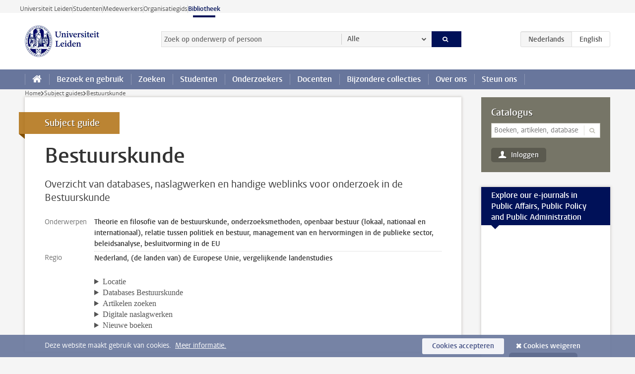

--- FILE ---
content_type: text/html;charset=UTF-8
request_url: https://www.bibliotheek.universiteitleiden.nl/subject-guides/bestuurskunde
body_size: 5327
content:



<!DOCTYPE html>
<html lang="nl" data-version="1.217.00">
<head>









<!-- standard page html head -->

<meta charset="utf-8">
<meta name="viewport" content="width=device-width, initial-scale=1">
<meta http-equiv="X-UA-Compatible" content="IE=edge">


    <title>Bestuurskunde - Universiteit Leiden</title>

        <link rel="canonical" href="https://www.bibliotheek.universiteitleiden.nl/subject-guides/bestuurskunde"/>


    <meta name="contentsource" content="hippocms" />

        <meta name="description" content="Overzicht van databases, naslagwerken en handige weblinks voor onderzoek in de Bestuurskunde"/>

<meta name="application-name" content="search"
data-content-type="subjectguide"
data-content-category="subjectguide"
data-protected="false"
data-language="nl"
data-last-modified-date="2024-12-19"
data-publication-date="2024-12-19"
data-uuid="5e77a4ef-c826-4901-a92b-93c0cff608ea"
data-website="library-site"
/>
<!-- Favicon and CSS -->
<link rel='shortcut icon' href="/design-1.0/assets/icons/favicon.ico"/>
<link rel="stylesheet" href="/design-1.0/css/ul2ub/screen.css?v=1.217.00"/>







    <!-- Global site tag (gtag.js) - Google Analytics -->
<script async src="https://www.googletagmanager.com/gtag/js?id=G-PVG39NE60F"></script>
<script>
  window.dataLayer = window.dataLayer || [];

  function gtag () {
    dataLayer.push(arguments);
  }

  gtag('js', new Date());
  gtag('config', 'G-PVG39NE60F');
</script>

    <!-- this line enables the loading of asynchronous components (together with the headContributions at the bottom) -->
    <!-- Header Scripts -->
</head>

<body class="library left">

<!-- To enable JS-based styles: -->
<script> document.body.className += ' js'; </script>
<div class="skiplinks">
    <a href="#content" class="skiplink">Ga direct naar de inhoud</a>
</div>




<div class="header-container">
<div class="top-nav-section">
<nav class="top-nav wrapper js_mobile-fit-menu-items" data-show-text="toon alle" data-hide-text="verberg" data-items-text="menu onderdelen">
<ul id="sites-menu">
<li>
<a class=" track-event"
href="https://www.universiteitleiden.nl/"
data-event-category="external-site"
data-event-label="Topmenu library-site"
>Universiteit Leiden</a>
</li>
<li>
<a class=" track-event"
href="https://www.student.universiteitleiden.nl/"
data-event-category="student-site"
data-event-label="Topmenu library-site"
>Studenten</a>
</li>
<li>
<a class=" track-event"
href="https://www.medewerkers.universiteitleiden.nl/"
data-event-category="staffmember-site"
data-event-label="Topmenu library-site"
>Medewerkers</a>
</li>
<li>
<a class=" track-event"
href="https://www.organisatiegids.universiteitleiden.nl/"
data-event-category="org-site"
data-event-label="Topmenu library-site"
>Organisatiegids</a>
</li>
<li>
<a class="active track-event"
href="/"
data-event-category="library-site"
data-event-label="Topmenu library-site"
>Bibliotheek</a>
</li>
</ul>
</nav>
</div>    <header id="header-main" class="wrapper clearfix">
        <h1 class="logo">
            <a href="/"><img width="151" height="64" src="/design-1.0/assets/images/zegel.png" alt="Universiteit Leiden"/></a>
        </h1>

<form id="search" method="get" action="searchresults-main">
<input type="hidden" name="website" value="library-site"/>
<fieldset>
<legend>Zoek op onderwerp of persoon en selecteer categorie</legend>
<label for="search-field">Zoekterm</label>
<input id="search-field" type="search" name="q" data-suggest="https://www.bibliotheek.universiteitleiden.nl/async/searchsuggestions"
data-wait="100" data-threshold="3"
value="" placeholder="Zoek op onderwerp of persoon"/>
<ul class="options">
<li>
<a href="/zoeken" data-hidden='' data-hint="Zoek op onderwerp of persoon">
Alle </a>
</li>
<li>
<a href="/zoeken" data-hidden='{"content-category":"staffmember"}' data-hint="Zoek op&nbsp;personen">
Personen
</a>
</li>
<li>
<a href="/zoeken" data-hidden='{"content-category":"subjectguide"}' data-hint="Zoek op&nbsp;subject guides">
Subject guides
</a>
</li>
<li>
<a href="/zoeken" data-hidden='{"content-category":"announcement"}' data-hint="Zoek op&nbsp;mededelingen">
Mededelingen
</a>
</li>
<li>
<a href="/zoeken" data-hidden='{"content-category":"news"}' data-hint="Zoek op&nbsp;nieuws">
Nieuws
</a>
</li>
<li>
<a href="/zoeken" data-hidden='{"content-category":"event"}' data-hint="Zoek op&nbsp;agenda">
Agenda
</a>
</li>
<li>
<a href="/zoeken" data-hidden='{"content-category":"general"}' data-hint="Zoek op&nbsp;overig">
Overig
</a>
</li>
</ul>
<button class="submit" type="submit">
<span>Zoeken</span>
</button>
</fieldset>
</form><div class="language-btn-group">
<span class="btn active">
<abbr title="Nederlands">nl</abbr>
</span>
<a href="https://www.library.universiteitleiden.nl/subject-guides/public-administration" class="btn">
<abbr title="English">en</abbr>
</a>
</div>    </header>
<nav id="main-menu" class="main-nav js_nav--disclosure" data-nav-label="Menu" data-hamburger-destination="main-menu">
<ul class="wrapper">
<li><a class="home" href="/"><span>Home</span></a></li>
<li>
<a href="/bezoek-en-gebruik" >Bezoek en gebruik</a>
</li>
<li>
<a href="/literatuur-zoeken" >Zoeken</a>
</li>
<li>
<a href="/studenten" >Studenten</a>
</li>
<li>
<a href="/onderzoekers" >Onderzoekers</a>
</li>
<li>
<a href="/docenten" >Docenten</a>
</li>
<li>
<a href="/bijzondere-collecties" >Bijzondere collecties</a>
</li>
<li>
<a href="/over-ons" >Over ons</a>
</li>
<li>
<a href="/steun-ons" >Steun ons</a>
</li>
</ul>
</nav></div>

<div class="main-container">
    <div class="main wrapper clearfix">



<nav class="breadcrumb" aria-label="Breadcrumb" id="js_breadcrumbs" data-show-text="toon alle" data-hide-text="verberg" data-items-text="broodkruimels">
<ol id="breadcrumb-list">
<li>
<a href="/">Home</a>
</li>
<li>
<a href="/subject-guides">
Subject guides
</a>
</li>
<li>Bestuurskunde</li>
</ol>
</nav>
































































































































































































































































































































































































<div id="content">
    <article>
        <p class="ribbon">Subject guide</p>
        <h1>Bestuurskunde</h1>
            <p class="intro">Overzicht van databases, naslagwerken en handige weblinks voor onderzoek in de Bestuurskunde</p>

            <dl class="facts">
                        <dt>Onderwerpen</dt>
                        <dd>Theorie en filosofie van de bestuurskunde, onderzoeksmethoden, openbaar bestuur (lokaal, nationaal en internationaal), relatie tussen politiek en bestuur, management van en hervormingen in de publieke sector, beleidsanalyse, besluitvorming in de EU</dd>
                        <dt>Regio</dt>
                        <dd>Nederland, (de landen van) de Europese Unie, vergelijkende landenstudies</dd>
            </dl>

            <div class="indent accordeon">
                    <details>
                        <summary>Locatie</summary>
                        <div class="content">
<p>De collectie bestuurskunde staat grotendeels in het magazijn van de <a href="/over-ons/locaties/universiteitsbibliotheek">Universiteitsbibliotheek</a>. Uitleenbare materialen uit de collecties van onder meer de Universiteitsbibliotheek, de <a href="/over-ons/locaties/bibliotheek-rechten">Bibliotheek Rechten</a> en de <a href="/over-ons/locaties/bibliotheek-sociale-wetenschappen">Bibliotheek Sociale Wetenschappen</a>&nbsp;kunnen via de Catalogus&nbsp;worden aangevraagd en geleend worden op elke gewenste locatie van de UBL, waaronder de Wijnhaven Bibliotheek.</p>

<p>In de <a href="/over-ons/locaties/wijnhaven-bibliotheek-den-haag">Wijnhaven Bibliotheek</a> in Den Haag staat een referentiecollectie die geraadpleegd kan worden in de bibliotheek zelf. <span><span>Deze collectie bestaat uit naslagwerken, handboeken en verplichte literatuur en</span></span><span>&nbsp;is geordend via de Library of Congress Classification (LCC)</span><span>.</span></p>                        </div>
                    </details>
                    <details>
                        <summary>Databases Bestuurskunde</summary>
                        <div class="content">
    <!-- call to action block -->
    <div class="cta">

            <p>Bezoek de databases voor Bestuurskunde in de catalogus.</p>

            <a href="https://catalogue.leidenuniv.nl/discovery/dbsearch?query=contains,dbcategory,&tab=jsearch_slot&sortby=title&vid=31UKB_LEU:UBL_V1&offset=0&databases=category,Governance%20and%20Global%20Affairs%E2%94%80Public%20Administration"
               class="call-btn track-event "
               data-event-category="Naar de catalogus"
               data-event-label="CTA">
                Naar de catalogus
            </a>
    </div>
                        </div>
                    </details>
                    <details>
                        <summary>Artikelen zoeken</summary>
                        <div class="content">
<p><a href="https://catalogue.leidenuniv.nl/">Catalogus</a>: via de Catalogus kan gezocht worden naar de volledige tekst van artikelen in vele e-Journals. Van tijdschriften die niet digitaal beschikbaar zijn kan de plaatsingscode opgezocht worden in de Catalogus.</p>

<p>Veelgebruikte bibliografische databases om naar artikelen te zoeken:</p>

<p><a href="https://catalogue.leidenuniv.nl/permalink/31UKB_LEU/v189vd/alma990027855840302711">Worldwide Political Science Abstracts</a> is een bibliografische database waarin gezocht kan worden naar artikelen in vele internationale tijdschriften op het gebied van politicologie, internationale betrekkingen en bestuurskunde. Van veel artikelen zijn samenvattingen, referenties en citaties beschikbaar.</p>

<p><a href="https://catalogue.leidenuniv.nl/permalink/31UKB_LEU/v189vd/alma990009056650302711">Web of Science</a> (WoS) is een veelgebruikte database, die bestaat uit drie afzonderlijke citatie databases, waaronder de Social Sciences Citation Index (1956-heden). WoS bevat bibliografische gegevens van artikelen, literatuurreferenties en citaties.</p>                        </div>
                    </details>
                    <details>
                        <summary>Digitale naslagwerken</summary>
                        <div class="content">
<p>Voorbeelden van veel gebruikte digitale naslagwerken:</p>

<p>De <a href="https://catalogue.leidenuniv.nl/permalink/31UKB_LEU/v189vd/alma990027454400302711">International Encyclopedia of Political Science</a>: een breed en uitgebreid naslagwerk voor politicologie en bestuurskunde. De encyclopedie bevat onder meer bijdragen over politieke theorie en methodologie, politieke sociologie, vergelijkende politicologie, bestuurskunde en internationale betrekkingen.</p>

<p><a href="https://catalogue.leidenuniv.nl/permalink/31UKB_LEU/v189vd/alma9939147865402711">Oxford Handbooks Online</a>: via het platform van Oxford Handbooks Online kunnen vele handboeken op vakgebieden zoals politicologie, management,&nbsp; economie en rechtsgeleerdheid geraadpleegd worden.</p>                        </div>
                    </details>
                    <details>
                        <summary>Nieuwe boeken</summary>
                        <div class="content">




        <div class="ajax" data-content="https://www.bibliotheek.universiteitleiden.nl/async/xsltblock?uuid=9aa75b02-277d-4a7f-b63d-1f039ee78084" data-loading="Laden...">
            <div class="box-content">
                <noscript>Javascript is vereist om deze inhoud te zien.</noscript>
            </div>
        </div>
        <!-- .box -->
                        </div>
                    </details>
            </div>
    </article>
</div>









































































































































































































































































































































































































<aside>
    <form action="https://catalogue.leidenuniv.nl/discovery/search" class="local-search" method="get">
        <fieldset>
            <label for="local-search">Catalogus</label>
            <div>
                <input type="hidden" name="tab" value="Everything">
                <input type="hidden" name="search_scope" value="MyInst_and_CI">
                <input type="hidden" name="vid" value="31UKB_LEU:UBL_V1">
                <input type="hidden" name="offset" value="0">
                <input type="hidden" name="query" value="any,contains">
                <input type="hidden" name="lang" value="en">
                <input type="search" id="local-search" name="q" value="" placeholder="Boeken, artikelen, databases, etc.">

                <button type="submit"><span>Search</span></button>
            </div>

            <a href="https://catalogue.leidenuniv.nl/discovery/account?vid=31UKB_LEU:UBL_V1&section=overview&lang=en">Inloggen</a>
        </fieldset>
    </form>






        <div class="box ajax" data-content="https://www.bibliotheek.universiteitleiden.nl/async/xsltblock?uuid=e57eedce-d841-4a85-a93e-f51b6078e139" data-loading="Laden...">
            <div class="box-content">
                <noscript>Javascript is vereist om deze inhoud te zien.</noscript>
            </div>
        </div>
        <!-- .box -->
    <!-- contact block -->




<div class="box contact">
    <div class="box-header">
            <h2>Vragen?</h2>
    </div>

    <div class="box-content">
        <section class="contact-cta">
            <a 
                href="/over-ons/contact" class="call-btn alt wide centered">
                Contact opnemen
            </a>
        </section>
    </div>
</div>





























<div class="box">
    <div class="box-header">
            <h2>Gerelateerde subject guides</h2>
    </div>

    <div class="box-content">
        <ul>
                            <li>






<a href="/subject-guides/politicologie">

    <div>
            <strong>Politicologie</strong>
    </div>
</a>
                            </li>

                            <li>






<a href="/subject-guides/rechtsgeleerdheid">

    <div>
            <strong>Rechtsgeleerdheid</strong>
    </div>
</a>
                            </li>

        </ul>

    </div>
</div>




























<div class="box">
    <div class="box-header">
            <h2>Zoeken naar</h2>
    </div>

    <div class="box-content">
        <ul>
                            <li>






<a href="/subject-guides/krantenartikelen-nederland">

    <div>
            <strong>Krantenartikelen (Nederland)</strong>
    </div>
</a>
                            </li>

                            <li>






<a href="/subject-guides/digitale-en-gedigitaliseerde-krantenartikelen-internationaal">

    <div>
            <strong>Krantenartikelen (internationaal)</strong>
    </div>
</a>
                            </li>

                            <li>






<a href="/subject-guides/scripties-en-proefschriften">

    <div>
            <strong>Scripties en proefschriften</strong>
    </div>
</a>
                            </li>

                            <li>






<a href="/subject-guides/e-books">

    <div>
            <strong>E-books</strong>
    </div>
</a>
                            </li>

        </ul>

    </div>
</div>
</aside>

    </div>
</div>

<div class="footer-container">
<footer class="wrapper clearfix">
<section>
<h2>Veelgebruikt</h2>
<ul>
<li>
<a href="/over-ons/locaties">Bibliotheeklocaties</a>
</li>
<li>
<a href="/over-ons/locaties/openingstijden">Openingstijden</a>
</li>
<li>
<a href="https://catalogue.leidenuniv.nl/primo-explore/account?vid=UBL_V1&amp;section=overview&amp;lang=en_US">My Account</a>
</li>
<li>
<a href="/bezoek-en-gebruik/remote-access">Remote access</a>
</li>
<li>
<a href="https://ask-a-librarian.universiteitleiden.nl/systems">Storingen en onderhoud</a>
</li>
</ul>
</section>
<section>
<h2>Zoeken</h2>
<ul>
<li>
<a href="https://catalogue.leidenuniv.nl">Catalogus</a>
</li>
<li>
<a href="https://digitalcollections.universiteitleiden.nl">Digital Collections</a>
</li>
<li>
<a href="https://scholarlypublications.universiteitleiden.nl">Scholarly Publications</a>
</li>
<li>
<a href="https://leidenuniv.idm.oclc.org/login?url=http://www.uptodate.com/online/index.do">UpToDate</a>
</li>
<li>
<a href="https://pubmed.ncbi.nlm.nih.gov/?otool=leiden">PubMed</a>
</li>
<li>
<a href="https://leidenuniv.idm.oclc.org/login?url=https://www.webofscience.com/wos/woscc/basic-search">Web of Science</a>
</li>
<li>
<a href="/bezoek-en-gebruik/lenen/lenen-bij-andere-bibliotheken">WorldCat</a>
</li>
</ul>
</section>
<section>
<h2>Diensten</h2>
<ul>
<li>
<a href="/over-ons/contact">Contact</a>
</li>
<li>
<a href="/over-ons/centre-for-digital-scholarship">Centre for Digital Scholarship</a>
</li>
<li>
<a href="/onderzoekers/auteursrechten-informatiepunt">Auteursrechten Informatiepunt</a>
</li>
<li>
<a href="/bijzondere-collecties">Bijzondere Collecties</a>
</li>
<li>
<a href="https://www.bibliotheek.universiteitleiden.nl/subject-guides">Subject Guides</a>
</li>
<li>
<a href="https://www.organisatiegids.universiteitleiden.nl/reglementen/algemeen/privacyverklaringen">Privacy</a>
</li>
</ul>
</section>
<section>
<h2>Volg ons!</h2>
<ul>
<li>
<a href="https://leidenspecialcollectionsblog.nl">Leiden Special Collections Blog</a>
</li>
</ul>
<div class="share">
<a href="https://instagram.com/ub.leiden/" class="instagram"><span class="visually-hidden">Volg ons op instagram</span></a>
<a href="https://www.linkedin.com/showcase/leiden-university-libraries/" class="linkedin"><span class="visually-hidden">Volg ons op linkedin</span></a>
<a href="https://bsky.app/profile/ubleiden.bsky.social" class="bluesky"><span class="visually-hidden">Volg ons op bluesky</span></a>
<a href="https://www.youtube.com/UBLeiden" class="youtube"><span class="visually-hidden">Volg ons op youtube</span></a>
<a href="https://www.facebook.com/ubleiden" class="facebook"><span class="visually-hidden">Volg ons op facebook</span></a>
</div>
</section>
</footer>
</div><div class="cookies">
<div class="wrapper">
Deze website maakt gebruik van cookies.&nbsp;
<a href="https://www.organisatiegids.universiteitleiden.nl/cookies">
Meer informatie. </a>
<form action="/subject-guides/bestuurskunde?_hn:type=action&amp;_hn:ref=r63_r8" method="post">
<button type="submit" class="accept" name="cookie" value="accept">Cookies accepteren</button>
<button type="submit" class="reject" name="cookie" value="reject">Cookies weigeren</button>
</form>
</div>
</div>
<!-- bottom scripts -->
<script async defer src="/design-1.0/scripts/ul2.js?v=1.217.00" data-main="/design-1.0/scripts/ul2common/main.js"></script>
<!-- this line enables the loading of asynchronous components (together with the headContributions at the top) -->

</body>

</html>


--- FILE ---
content_type: text/html;charset=UTF-8
request_url: https://www.bibliotheek.universiteitleiden.nl/async/xsltblock?uuid=9aa75b02-277d-4a7f-b63d-1f039ee78084
body_size: 3024
content:





<ul>
   <li><a href="https://catalogue.leidenuniv.nl/discovery/search?query=any,exact,9940595359202711&amp;tab=LeidenCollection&amp;search_scope=MyInstitution&amp;vid=31UKB_LEU:UBL_V1&amp;lang=en&amp;offset=0" target="_blank">
         <div class="meta">Arrival date: 2025-12-30 12:15:27</div>Public Policy in Gulf States : In Times of Fast Paced and Complex Challenges /
         <div></div>
         <div></div></a></li>
   <li><a href="https://catalogue.leidenuniv.nl/discovery/search?query=any,exact,9940595359402711&amp;tab=LeidenCollection&amp;search_scope=MyInstitution&amp;vid=31UKB_LEU:UBL_V1&amp;lang=en&amp;offset=0" target="_blank">
         <div class="meta">Arrival date: 2025-12-30 12:15:27</div>Natural Hazards and Public Management : Governing Climate Adaptation /
         <div></div>
         <div></div></a></li>
   <li><a href="https://catalogue.leidenuniv.nl/discovery/search?query=any,exact,9940592029202711&amp;tab=LeidenCollection&amp;search_scope=MyInstitution&amp;vid=31UKB_LEU:UBL_V1&amp;lang=en&amp;offset=0" target="_blank">
         <div class="meta">Arrival date: 2025-12-19 14:03:44</div>Citizen Participation in Local Governance : An Urban-Rural Perspective /
         <div></div>
         <div></div></a></li>
   <li><a href="https://catalogue.leidenuniv.nl/discovery/search?query=any,exact,9940591091402711&amp;tab=LeidenCollection&amp;search_scope=MyInstitution&amp;vid=31UKB_LEU:UBL_V1&amp;lang=en&amp;offset=0" target="_blank">
         <div class="meta">Arrival date: 2025-12-18 15:16:51</div>Local Government Structure and Intergovernmental Relations : An Urban-Rural Perspective
         /
         <div></div>
         <div></div></a></li>
   <li><a href="https://catalogue.leidenuniv.nl/discovery/search?query=any,exact,9940591091502711&amp;tab=LeidenCollection&amp;search_scope=MyInstitution&amp;vid=31UKB_LEU:UBL_V1&amp;lang=en&amp;offset=0" target="_blank">
         <div class="meta">Arrival date: 2025-12-18 15:16:51</div>AI Innovations in Public Services : The Case of National Libraries /
         <div></div>
         <div></div></a></li>
   <li><a href="https://catalogue.leidenuniv.nl/discovery/search?query=any,exact,9940589607702711&amp;tab=LeidenCollection&amp;search_scope=MyInstitution&amp;vid=31UKB_LEU:UBL_V1&amp;lang=en&amp;offset=0" target="_blank">
         <div class="meta">Arrival date: 2025-12-09 00:22:15</div>Miteinander.Stadt.Machen : Zukunftsfähige Kommunalentwicklung – Strategien und Instrumente,
         die funktionieren und begeistern /
         <div>Kegelmann, Jürgen.</div>
         <div></div></a></li>
   <li><a href="https://catalogue.leidenuniv.nl/discovery/search?query=any,exact,9940589615702711&amp;tab=LeidenCollection&amp;search_scope=MyInstitution&amp;vid=31UKB_LEU:UBL_V1&amp;lang=en&amp;offset=0" target="_blank">
         <div class="meta">Arrival date: 2025-12-01 03:13:54</div>Municipal Tasks and Financing : An Urban-Rural Perspective /
         <div></div>
         <div></div></a></li>
   <li><a href="https://catalogue.leidenuniv.nl/discovery/search?query=any,exact,9940589610202711&amp;tab=LeidenCollection&amp;search_scope=MyInstitution&amp;vid=31UKB_LEU:UBL_V1&amp;lang=en&amp;offset=0" target="_blank">
         <div class="meta">Arrival date: 2025-12-01 03:13:42</div>Navigating Through Crisis : Socio-Economic Impacts of COVID-19 in Mekong Region Countries
         /
         <div></div>
         <div></div></a></li>
   <li><a href="https://catalogue.leidenuniv.nl/discovery/search?query=any,exact,9940589616102711&amp;tab=LeidenCollection&amp;search_scope=MyInstitution&amp;vid=31UKB_LEU:UBL_V1&amp;lang=en&amp;offset=0" target="_blank">
         <div class="meta">Arrival date: 2025-11-21 07:55:27</div>Fragmented Local Government Systems and Crises : Experiences from Czechia /
         <div></div>
         <div></div></a></li>
   <li><a href="https://catalogue.leidenuniv.nl/discovery/search?query=any,exact,9940581754402711&amp;tab=LeidenCollection&amp;search_scope=MyInstitution&amp;vid=31UKB_LEU:UBL_V1&amp;lang=en&amp;offset=0" target="_blank">
         <div class="meta">Arrival date: 2025-11-20 13:14:25</div>Controlling power : presidential term limits /
         <div>Mabonga, Kevin, author.</div>
         <div></div></a></li>
   <li><a href="https://catalogue.leidenuniv.nl/discovery/search?query=any,exact,9940589610602711&amp;tab=LeidenCollection&amp;search_scope=MyInstitution&amp;vid=31UKB_LEU:UBL_V1&amp;lang=en&amp;offset=0" target="_blank">
         <div class="meta">Arrival date: 2025-11-17 19:09:49</div>Agiles Arbeiten im öffentlichen Sektor : Erfahrungen aus Deutschland, Österreich und
         der Schweiz /
         <div>Hegele, Yvonne.</div>
         <div></div></a></li>
   <li><a href="https://catalogue.leidenuniv.nl/discovery/search?query=any,exact,9940578361502711&amp;tab=LeidenCollection&amp;search_scope=MyInstitution&amp;vid=31UKB_LEU:UBL_V1&amp;lang=en&amp;offset=0" target="_blank">
         <div class="meta">Arrival date: 2025-11-14 11:02:58</div>Devolution in Kenya : a journey from centralised to devolved governance under the
         constitution of Kenya 2010.
         <div></div>
         <div></div></a></li>
   <li><a href="https://catalogue.leidenuniv.nl/discovery/search?query=any,exact,9940576724302711&amp;tab=LeidenCollection&amp;search_scope=MyInstitution&amp;vid=31UKB_LEU:UBL_V1&amp;lang=en&amp;offset=0" target="_blank">
         <div class="meta">Arrival date: 2025-11-12 12:37:28</div>Incorporating purpose : the new legal foundations for the corporation and its management
         /
         <div>Segrestin, Blanche, author.</div>
         <div></div></a></li>
   <li><a href="https://catalogue.leidenuniv.nl/discovery/search?query=any,exact,9940576752702711&amp;tab=LeidenCollection&amp;search_scope=MyInstitution&amp;vid=31UKB_LEU:UBL_V1&amp;lang=en&amp;offset=0" target="_blank">
         <div class="meta">Arrival date: 2025-11-12 12:28:25</div>Constitutionalizing the private sphere : a comparative inquiry /
         <div>Bambrick, Christina R, author.</div>
         <div></div></a></li>
   <li><a href="https://catalogue.leidenuniv.nl/discovery/search?query=any,exact,9940589608302711&amp;tab=LeidenCollection&amp;search_scope=MyInstitution&amp;vid=31UKB_LEU:UBL_V1&amp;lang=en&amp;offset=0" target="_blank">
         <div class="meta">Arrival date: 2025-11-10 17:54:09</div>Beyond the Cities : The Dynamics of Migrant Settlement in Regional Australia /
         <div></div>
         <div></div></a></li>
   <li><a href="https://catalogue.leidenuniv.nl/discovery/search?query=any,exact,9940589611102711&amp;tab=LeidenCollection&amp;search_scope=MyInstitution&amp;vid=31UKB_LEU:UBL_V1&amp;lang=en&amp;offset=0" target="_blank">
         <div class="meta">Arrival date: 2025-11-04 12:50:27</div>Decentralized Autonomous Organizations—Governance, Technology, and Legal Perspectives
         : Proceedings of the 2nd European DAO Workshop (DAWO), Zurich, Switzerland, 2025 /
         <div></div>
         <div></div></a></li>
   <li><a href="https://catalogue.leidenuniv.nl/discovery/search?query=any,exact,9940583131002711&amp;tab=LeidenCollection&amp;search_scope=MyInstitution&amp;vid=31UKB_LEU:UBL_V1&amp;lang=en&amp;offset=0" target="_blank">
         <div class="meta">Arrival date: 2025-11-01 08:01:03</div>China’s Green Investment in Africa: A State-Centric Corporate Social Responsibility
         Perspective /
         <div>Liu, Bingyu.</div>
         <div></div></a></li>
   <li><a href="https://catalogue.leidenuniv.nl/discovery/search?query=any,exact,9940589612902711&amp;tab=LeidenCollection&amp;search_scope=MyInstitution&amp;vid=31UKB_LEU:UBL_V1&amp;lang=en&amp;offset=0" target="_blank">
         <div class="meta">Arrival date: 2025-10-31 08:55:36</div>Zeitenwende, Zivile Verteidigung und Bevölkerungsschutz : Perspektiven unterschiedlicher
         Disziplinen /
         <div>Fekete, Alexander, author.</div>
         <div></div></a></li>
   <li><a href="https://catalogue.leidenuniv.nl/discovery/search?query=any,exact,9940569325302711&amp;tab=LeidenCollection&amp;search_scope=MyInstitution&amp;vid=31UKB_LEU:UBL_V1&amp;lang=en&amp;offset=0" target="_blank">
         <div class="meta">Arrival date: 2025-10-29 16:14:51</div>Alternative approaches to ethno-cultural diversity management at sub-national levels
         : Ethiopia in comparative perspectives /
         <div></div>
         <div></div></a></li>
   <li><a href="https://catalogue.leidenuniv.nl/discovery/search?query=any,exact,9940569480002711&amp;tab=LeidenCollection&amp;search_scope=MyInstitution&amp;vid=31UKB_LEU:UBL_V1&amp;lang=en&amp;offset=0" target="_blank">
         <div class="meta">Arrival date: 2025-10-09 23:32:41</div>Connecting Philosophy and Public Administration : Directions of Inquiry /
         <div>Ongaro, Edoardo.</div>
         <div></div></a></li>
   <li><a href="https://catalogue.leidenuniv.nl/discovery/search?query=any,exact,9940569479002711&amp;tab=LeidenCollection&amp;search_scope=MyInstitution&amp;vid=31UKB_LEU:UBL_V1&amp;lang=en&amp;offset=0" target="_blank">
         <div class="meta">Arrival date: 2025-10-07 14:09:49</div>Role of Ecosystem Services in Enabling Rural-Urban Synergies : A European Perspective
         /
         <div></div>
         <div></div></a></li>
   <li><a href="https://catalogue.leidenuniv.nl/discovery/search?query=any,exact,9940567697902711&amp;tab=LeidenCollection&amp;search_scope=MyInstitution&amp;vid=31UKB_LEU:UBL_V1&amp;lang=en&amp;offset=0" target="_blank">
         <div class="meta">Arrival date: 2025-10-06 18:11:36</div>Blaming bureaucracy : reckoning with a problematic political activity /
         <div>Hinterleitner, Markus, 1987- author.</div>
         <div></div></a></li>
   <li><a href="https://catalogue.leidenuniv.nl/discovery/search?query=any,exact,9940569476202711&amp;tab=LeidenCollection&amp;search_scope=MyInstitution&amp;vid=31UKB_LEU:UBL_V1&amp;lang=en&amp;offset=0" target="_blank">
         <div class="meta">Arrival date: 2025-10-06 18:11:36</div>Horizontal Intergovernmental Coordination at Local and Regional Levels : Evidence
         from Europe and Beyond /
         <div>Behnke, Nathalie.</div>
         <div></div></a></li>
   <li><a href="https://catalogue.leidenuniv.nl/discovery/search?query=any,exact,9940569474902711&amp;tab=LeidenCollection&amp;search_scope=MyInstitution&amp;vid=31UKB_LEU:UBL_V1&amp;lang=en&amp;offset=0" target="_blank">
         <div class="meta">Arrival date: 2025-10-06 18:11:35</div>Bridging Governance, Public Support, Innovation, and Transparency : A Combined Approach
         to Sustainable Development in Europe /
         <div></div>
         <div></div></a></li>
   <li><a href="https://catalogue.leidenuniv.nl/discovery/search?query=any,exact,9940595299102711&amp;tab=LeidenCollection&amp;search_scope=MyInstitution&amp;vid=31UKB_LEU:UBL_V1&amp;lang=en&amp;offset=0" target="_blank">
         <div class="meta">Arrival date: 2025-10-03 01:19:57</div>Advancing the SDGs in Developing and Emerging Economies : Volume II: Sustainable Development
         Challenges /
         <div>Singh, Pardeep.</div>
         <div></div></a></li>
   <li><a href="https://catalogue.leidenuniv.nl/discovery/search?query=any,exact,9940565131702711&amp;tab=LeidenCollection&amp;search_scope=MyInstitution&amp;vid=31UKB_LEU:UBL_V1&amp;lang=en&amp;offset=0" target="_blank">
         <div class="meta">Arrival date: 2025-10-01 00:21:47</div>Corporate governance and culture in financial institutions /
         <div></div>
         <div></div></a></li>
   <li><a href="https://catalogue.leidenuniv.nl/discovery/search?query=any,exact,9940565133202711&amp;tab=LeidenCollection&amp;search_scope=MyInstitution&amp;vid=31UKB_LEU:UBL_V1&amp;lang=en&amp;offset=0" target="_blank">
         <div class="meta">Arrival date: 2025-10-01 00:21:47</div>The UN Human Rights Council : a practical anatomy /
         <div>Tistounet, Eric, 1961- author.</div>
         <div></div></a></li>
   <li><a href="https://catalogue.leidenuniv.nl/discovery/search?query=any,exact,9940565133402711&amp;tab=LeidenCollection&amp;search_scope=MyInstitution&amp;vid=31UKB_LEU:UBL_V1&amp;lang=en&amp;offset=0" target="_blank">
         <div class="meta">Arrival date: 2025-10-01 00:21:47</div>Freshwater in its three &amp;#039;legal states&amp;#039; /
         <div>QuillereÌ&#x81;-Majzoub, Fabienne, author.</div>
         <div></div></a></li>
   <li><a href="https://catalogue.leidenuniv.nl/discovery/search?query=any,exact,9940561118202711&amp;tab=LeidenCollection&amp;search_scope=MyInstitution&amp;vid=31UKB_LEU:UBL_V1&amp;lang=en&amp;offset=0" target="_blank">
         <div class="meta">Arrival date: 2025-09-29 18:27:50</div>Governing Babel : the debate over social media platforms and free speech--and what
         comes next /
         <div>Wihbey, John P., author.</div>
         <div></div></a></li>
   <li><a href="https://catalogue.leidenuniv.nl/discovery/search?query=any,exact,9940559821702711&amp;tab=LeidenCollection&amp;search_scope=MyInstitution&amp;vid=31UKB_LEU:UBL_V1&amp;lang=en&amp;offset=0" target="_blank">
         <div class="meta">Arrival date: 2025-09-19 13:44:14</div>Modes of coordination and performance in polycentric governance : disentangling complexity
         /
         <div></div>
         <div></div></a></li>
   <li><a href="https://catalogue.leidenuniv.nl/discovery/search?query=any,exact,9940552733402711&amp;tab=LeidenCollection&amp;search_scope=MyInstitution&amp;vid=31UKB_LEU:UBL_V1&amp;lang=en&amp;offset=0" target="_blank">
         <div class="meta">Arrival date: 2025-09-09 11:08:08</div>Le peuple d&amp;#039;abord : le combat de toute une vie /
         <div>Tshisekedi, Étienne, author.</div>
         <div></div></a></li>
   <li><a href="https://catalogue.leidenuniv.nl/discovery/search?query=any,exact,9940595339002711&amp;tab=LeidenCollection&amp;search_scope=MyInstitution&amp;vid=31UKB_LEU:UBL_V1&amp;lang=en&amp;offset=0" target="_blank">
         <div class="meta">Arrival date: 2025-09-02 11:00:31</div>Cultural Analytics in R: A Tidy Approach /
         <div>Siddiqui, Nabeel.</div>
         <div></div></a></li>
   <li><a href="https://catalogue.leidenuniv.nl/discovery/search?query=any,exact,9940565099702711&amp;tab=LeidenCollection&amp;search_scope=MyInstitution&amp;vid=31UKB_LEU:UBL_V1&amp;lang=en&amp;offset=0" target="_blank">
         <div class="meta">Arrival date: 2025-09-02 11:00:27</div>The Regulation of Embryo Testing in Australia : A Principles-based Approach /
         <div>de Souza, Michelle.</div>
         <div></div></a></li>
   <li><a href="https://catalogue.leidenuniv.nl/discovery/search?query=any,exact,9940569832202711&amp;tab=LeidenCollection&amp;search_scope=MyInstitution&amp;vid=31UKB_LEU:UBL_V1&amp;lang=en&amp;offset=0" target="_blank">
         <div class="meta">Arrival date: 2025-09-01 15:00:24</div>Anthropogenic Solutions for Climate Change : Achieving Environmental Peace /
         <div>Serrat, Olivier.</div>
         <div></div></a></li>
   <li><a href="https://catalogue.leidenuniv.nl/discovery/search?query=any,exact,9940551406702711&amp;tab=LeidenCollection&amp;search_scope=MyInstitution&amp;vid=31UKB_LEU:UBL_V1&amp;lang=en&amp;offset=0" target="_blank">
         <div class="meta">Arrival date: 2025-08-28 21:19:07</div>Corporate Collapse and Corporate Governance : Analysis from Corporate Constitutional
         Perspective /
         <div>Yang, Yifei.</div>
         <div></div></a></li>
   <li><a href="https://catalogue.leidenuniv.nl/discovery/search?query=any,exact,9940549137602711&amp;tab=LeidenCollection&amp;search_scope=MyInstitution&amp;vid=31UKB_LEU:UBL_V1&amp;lang=en&amp;offset=0" target="_blank">
         <div class="meta">Arrival date: 2025-08-22 13:58:17</div>Hvilket Norge i hvilket Europa? /
         <div>Aurvåg Farsund, Arild, author.</div>
         <div></div></a></li>
   <li><a href="https://catalogue.leidenuniv.nl/discovery/search?query=any,exact,9940546134802711&amp;tab=LeidenCollection&amp;search_scope=MyInstitution&amp;vid=31UKB_LEU:UBL_V1&amp;lang=en&amp;offset=0" target="_blank">
         <div class="meta">Arrival date: 2025-08-15 09:54:08</div>Alphonse Foungui : le parcours d&amp;#039;un homme intègre /
         <div>Foungui, Shella, author.</div>
         <div></div></a></li>
   <li><a href="https://catalogue.leidenuniv.nl/discovery/search?query=any,exact,9940544830202711&amp;tab=LeidenCollection&amp;search_scope=MyInstitution&amp;vid=31UKB_LEU:UBL_V1&amp;lang=en&amp;offset=0" target="_blank">
         <div class="meta">Arrival date: 2025-08-14 13:54:13</div>Constitutionalizing the private sphere : a comparative inquiry /
         <div>Bambrick, Christina R, author.</div>
         <div></div></a></li>
   <li><a href="https://catalogue.leidenuniv.nl/discovery/search?query=any,exact,9940595184402711&amp;tab=LeidenCollection&amp;search_scope=MyInstitution&amp;vid=31UKB_LEU:UBL_V1&amp;lang=en&amp;offset=0" target="_blank">
         <div class="meta">Arrival date: 2025-08-11 15:00:25</div>An introduction to web mining : with applications in R /
         <div>Matter, Ulrich, author.</div>
         <div></div></a></li>
   <li><a href="https://catalogue.leidenuniv.nl/discovery/search?query=any,exact,9940541334502711&amp;tab=LeidenCollection&amp;search_scope=MyInstitution&amp;vid=31UKB_LEU:UBL_V1&amp;lang=en&amp;offset=0" target="_blank">
         <div class="meta">Arrival date: 2025-08-07 14:25:46</div>Apocalyptic authoritarianism : climate crisis, media, and power /
         <div>Morris, Hanna E., author.</div>
         <div></div></a></li>
</ul>

--- FILE ---
content_type: text/html;charset=UTF-8
request_url: https://www.bibliotheek.universiteitleiden.nl/async/xsltblock?uuid=e57eedce-d841-4a85-a93e-f51b6078e139
body_size: 1615
content:





<div><div class="box-header"><h2>Explore our e-journals in Public Affairs, Public Policy and Public Administration</h2></div><div class="box-content"><div><div class="browzineWidget" id="bz_1769814708633"><div class="bz-Body"><div class="bz-JournalTitles"></div><div class="bz-Image"></div><div class="bz-widget-buttons"><a class="bz-button bz-browse-button" href="http://browzine.com/libraries/249/subjects/67/bookcases/170?sort=rank">
                            Explore journals
                        </a></div></div></div><script type="text/javascript">
                var libraryId = '249';
                
                //Generate slides
                ensureLibraryToken(libraryId, function(token) {
                    $.getJSON("https://api.thirdiron.com/v2/libraries/249/bookcases/170/journals?sort=rank", { access_token: token }, function(journals){
                        var $images = $("#bz_1769814708633 .bz-Image");
                        var $journaltitles = $("#bz_1769814708633 .bz-JournalTitles");
                        $.each(journals.data,function(index,journal){
                          var coverURL = journal.attributes.coverURL.replace("http://","https://");
                            $('<img src="'+coverURL+'">').hide().appendTo($images);
                            $("<span>"+journal.attributes.title+"</span>").hide().appendTo($journaltitles);
                        });
                        $($images).children().first().show();
                        $($journaltitles).children().first().show();
                        queueSlide_1769814708633();
                    });
                 });

                function queueSlide_1769814708633(){
                    window.setTimeout(nextSlide_1769814708633,3000);
                }

                function nextSlide_1769814708633(){
                    var images = "#bz_1769814708633 .bz-Image";
                    var journaltitles = "#bz_1769814708633 .bz-JournalTitles";
                    $(images).children('img:first')
                    .fadeOut(300)
                    .next()
                    .delay(300)
                    .fadeIn(300)
                    .end()
                    .appendTo(images);

                    $(journaltitles).children('span:first')
                    .fadeOut(300)
                    .next()
                    .delay(300)
                    .fadeIn(300)
                    .end()
                    .appendTo(journaltitles)

                    queueSlide_1769814708633();
                }
                
                function ensureLibraryToken(libraryId, fn) {
                    var storeKey = 'BZ_WIDGET_LIBRARY_TOKEN_' + libraryId;
                    var libraryToken = JSON.parse(localStorage.getItem(storeKey) || '{}');
                    var apiHost = 'https://api.thirdiron.com';
                    var authUrl = apiHost + '/v2/api-tokens';
                    var now = new Date();
                    
                    
                    if (libraryToken.id && new Date(libraryToken.expires_at) > now) {
                        fn(libraryToken.id);
                        return;
                    }
                    
                    
                    $.ajax({
                        type: 'POST',
                        url: authUrl,
                        data: { libraryId: libraryId },
                        dataType: 'json',
                        success: function (data) { 
                            var token = data['api-tokens'][0];
                            localStorage.setItem(storeKey, JSON.stringify(token));
                            fn(token.id);
                        }
                    });
                }
            </script><style>
                .browzinewidget{
                    font-family: 'Montserrat', sans-serif;
                    color: #595959;
                    border: 1px solid #666;
                }

                .bz-JournalTitles{
                    font-weight:bold;
                    font-style:italic;
                    height:3em;
                    padding:0.5em 0;
                    overflow:hidden;
                    margin-top:10px;
                    text-align:center;
                }

                .bz-Image{
                    margin:15px;
                    height:140px;
                    overflow:hidden;
                    text-align:center;
                }

                .bz-Image img{
                    max-height:140px;
                }

                .bz-JournalTitles{
                    font-size:14px;
                }

                .bz-Description{
                    font-size:12px;
                }

                .bz-Body{
                    padding:15px;
                }

                .bz-widget-buttons{
                    clear:both;
                    text-align:center;
                }

                .bz-widget-buttons a.bz-button {
                    margin-bottom: 0px;
                    margin-top:10px;
                    padding: 8px 20px;
                    min-width: 100px;
                    background-color: #242424;
                    border: none;
                    -moz-border-radius: 6px;
                    -webkit-border-radius: 6px;
                    border-radius: 6px;
                    color: #FFF;
                    cursor: pointer;
                    letter-spacing: normal;
                    font-size: 12px;
                    font-weight: normal;
                    text-align: center;
                    margin-right:10px;
                    white-space: nowrap;
                    display:inline-block;
                }

                .bz-widget-buttons .bz-button:before {
                    position: relative;
                    top: 3px;
                    margin-right: 10px;
                }

                .bz-widget-buttons .bz-browse-button:before{
                    content: url(//thirdiron.com/widget2/journal-icon-white.png);
                }

                .bz-widget-buttons .bz-button:hover {
                    opacity: 0.8;
                }

            </style></div></div></div>

--- FILE ---
content_type: text/javascript;charset=UTF-8
request_url: https://www.bibliotheek.universiteitleiden.nl/design-1.0/scripts/ul2common/ajax.js?v=1.217.00
body_size: 968
content:
!function(c){var a=c(".ajax");a.length&&a.each(function(){var a,t=c(this),n=t,i=t.data("content"),o=t.data("loading")||"Loading...",e=t.data("remove-on");t.hasClass("box")&&(n=t.find(".box-content"));i?(n.text(o),c.ajax(i).done(function(a){a===e?t.remove():(n.html(a),n.find("[data-ajax-callback]").each(function(){var a,t,n=c(this),i=n.data("ajax-callback").split(":");1===i.length?t=i[0]:2===i.length&&(a=i[0].split(","),t=i[1]),"function"==typeof window[t]?t():"function"==typeof UL2[t]?UL2[t]():"function"==typeof n[t]?n[t]():a&&UL2.getScript(a)}),n.find("[data-box-ajax-callback]").each(function(){var a=c(this),t=a.data("box-ajax-callback");"function"==typeof a[t]&&a[t]()}),"ajax"===t.attr("class")&&t.children().unwrap())}).fail(function(a){n.text(["Loading",i,"returned",a.status,a.statusText].join(" "))}).always(function(){t.removeAttr("data-hide-while-loading")})):(a=n.find("div").first()).length&&!a.is(":visible")&&(a.show(),a.text(o))})}(jQuery);